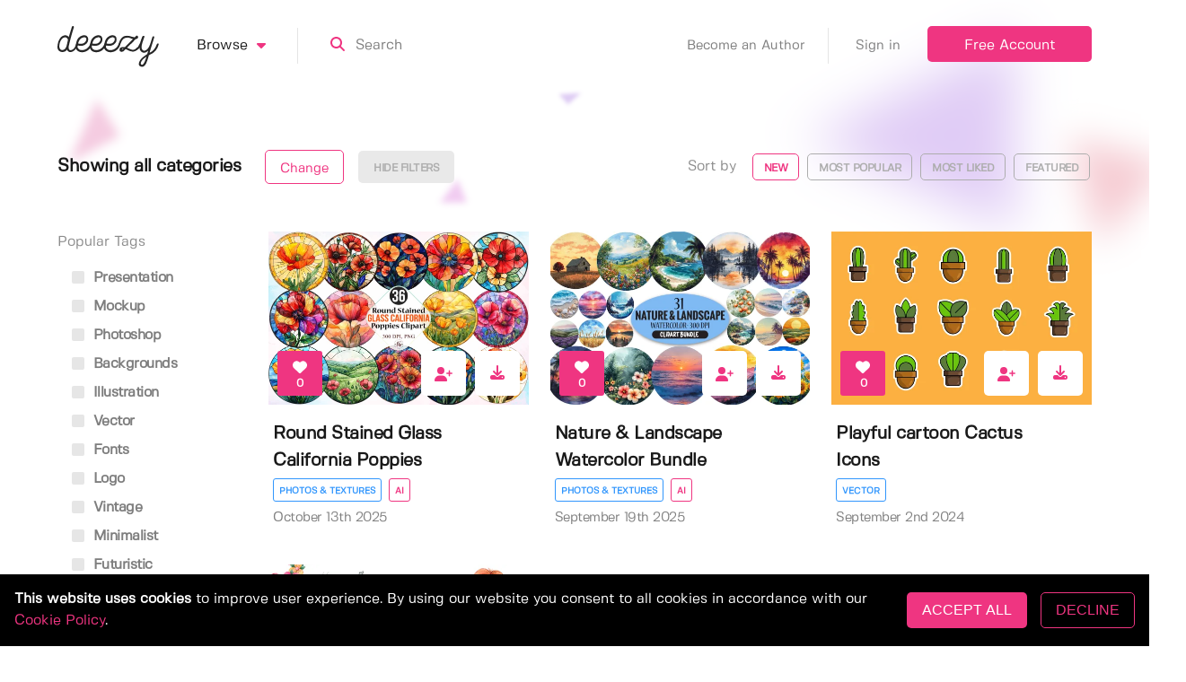

--- FILE ---
content_type: application/javascript; charset=UTF-8
request_url: https://deeezy.com/_nuxt/070cc42.js
body_size: 6094
content:
(window.webpackJsonp=window.webpackJsonp||[]).push([[29],{407:function(t,e,r){"use strict";var o=r(4),n=r(254);o({target:"String",proto:!0,forced:r(255)("link")},{link:function(t){return n(this,"a","href",t)}})},409:function(t,e,r){var content=r(418);content.__esModule&&(content=content.default),"string"==typeof content&&(content=[[t.i,content,""]]),content.locals&&(t.exports=content.locals);(0,r(59).default)("4c49004c",content,!0,{sourceMap:!1})},413:function(t,e,r){"use strict";r(24),r(23),r(47),r(48),r(38),r(10),r(28);var o=r(3),n=r(14),c=(r(39),r(66),r(407),r(33)),d=r(21);function l(t,e){var r=Object.keys(t);if(Object.getOwnPropertySymbols){var o=Object.getOwnPropertySymbols(t);e&&(o=o.filter((function(e){return Object.getOwnPropertyDescriptor(t,e).enumerable}))),r.push.apply(r,o)}return r}var h={props:{product:Object,mode:{type:String,default:"text"}},data:function(){return{isLoading:!1}},computed:function(t){for(var e=1;e<arguments.length;e++){var r=null!=arguments[e]?arguments[e]:{};e%2?l(Object(r),!0).forEach((function(e){Object(n.a)(t,e,r[e])})):Object.getOwnPropertyDescriptors?Object.defineProperties(t,Object.getOwnPropertyDescriptors(r)):l(Object(r)).forEach((function(e){Object.defineProperty(t,e,Object.getOwnPropertyDescriptor(r,e))}))}return t}({},Object(c.b)(["isAuthenticated","loggedInUser","redirect"])),methods:{download:function(t){var e=this;return Object(o.a)(regeneratorRuntime.mark((function t(){var r;return regeneratorRuntime.wrap((function(t){for(;;)switch(t.prev=t.next){case 0:if(!e.isAuthenticated||e.isLoading){t.next=8;break}return e.isLoading=!0,t.next=4,e.$axios.get("".concat(d.a.ENDPOINTS.PRODUCTS.DOWNLOAD,"/").concat(e.product.id,"?auth=").concat(e.$auth.getToken("local")));case 4:(r=t.sent).data.success?(e.$modal.show("post-download",{product:e.product,link:r.data.link,warning:r.data.warning}),e.isLoading=!1,e.$store.commit("setUserCredits",r.data.newCredits)):("download_limit"==r.data.message?e.$modal.show("download-limit"):e.$modal.show("no-plan"),e.isLoading=!1),t.next=10;break;case 8:e.$store.commit("setRedirect",e.$route.fullPath),e.$modal.show("login");case 10:case"end":return t.stop()}}),t)})))()}}},m=h,f=r(16),component=Object(f.a)(m,(function(){var t=this,e=t._self._c;return e("a",{class:{"is-loading":t.isLoading},staticStyle:{"z-index":"2"},attrs:{href:"#"},on:{click:function(e){return e.preventDefault(),t.download.apply(null,arguments)}}},[e("client-only",["icon"==t.mode?e("font-awesome-icon",{staticClass:"is-block",attrs:{icon:["fa","download"]}}):e("span",[t._v("Download Now")])],1)],1)}),[],!1,null,null,null);e.a=component.exports},414:function(t,e,r){"use strict";r(170),r(25),r(49),r(67);var o={props:{src:String,pcount:Number,list:Boolean,hires:Boolean},data:function(){return{render:"",render_webp:"",render_avif:"",render_large:"",render_large_webp:"",render_large_avif:""}},mounted:function(){this.render=this.src,this.render_webp=this.src.replace(/\.[^.]+$/,".webp"),this.render_avif=this.src.replace(/\.[^.]+$/,".avif"),this.render_large=this.src.replace("/compressed",""),this.render_large_webp=this.render_webp.replace("/compressed",""),this.render_large_avif=this.render_avif.replace("/compressed","")},watch:{src:function(t){var e=this;this.render="",setTimeout((function(){e.render=t,e.render_webp=t.replace(/\.[^.]+$/,".webp"),e.render_avif=t.replace(/\.[^.]+$/,".avif"),e.render_large=e.render.replace("/compressed",""),e.render_large_webp=e.render_webp.replace("/compressed",""),e.render_large_avif=e.render_avif.replace("/compressed","")}),10)}}},n=r(16),component=Object(n.a)(o,(function(){var t=this,e=t._self._c;return t.hires?e("picture",[e("source",{attrs:{srcset:t.render_webp,media:"(max-width: 1024px)",type:"image/webp"}}),t._v(" "),e("source",{attrs:{srcset:t.render_large_webp,media:"(min-width: 1025px)",type:"image/webp"}}),t._v(" "),e("source",{attrs:{srcset:t.render_large,media:"(min-width: 1025px)",type:"image/jpeg"}}),t._v(" "),e("img",{attrs:{src:t.render,with:"576",height:"384",loading:"lazy",fetchpriority:t.pcount>5||!t.list?"low":"high"}})]):e("picture",[e("source",{attrs:{srcset:t.render_webp,type:"image/webp"}}),t._v(" "),e("img",{attrs:{src:t.render,with:"576",height:"384",loading:"lazy",fetchpriority:t.pcount>5||!t.list?"low":"high"}})])}),[],!1,null,null,null);e.a=component.exports},416:function(t,e,r){var content=r(427);content.__esModule&&(content=content.default),"string"==typeof content&&(content=[[t.i,content,""]]),content.locals&&(t.exports=content.locals);(0,r(59).default)("141a61d2",content,!0,{sourceMap:!1})},417:function(t,e,r){"use strict";r(409)},418:function(t,e,r){var o=r(58)((function(i){return i[1]}));o.push([t.i,".productItem{background:transparent;border-radius:2px;transition:all .2s ease-in}.productItem,.productItem .card-header{box-shadow:none;position:relative}.productItem .card-header .cover{background:#e6e6e6;border-radius:3px;overflow:hidden;padding-top:66.66%;width:100%}.productItem .card-header .cover picture{display:block;height:100%;position:absolute;top:0;width:100%}.productItem .card-header .cover img{display:block;height:100%;image-rendering:-webkit-optimize-contrast;width:100%}.productItem .card-header .button_group{align-items:center;bottom:10px;display:flex;height:50px;justify-content:space-between;position:absolute;right:10px;width:110px}.productItem .card-header .button_group.end{justify-content:end}.productItem .card-header .button_group .addToCollection,.productItem .card-header .button_group .download{align-items:center;display:flex;height:50px;justify-content:center;position:relative;width:50px}.productItem .card-header .hearts{align-items:center;background-color:#ef3581;border:none;border-radius:3px;bottom:10px;display:flex;height:50px;justify-content:center;left:10px;position:absolute;transition:all .3s;width:50px}.productItem .card-header .hearts .content{color:#fff;padding-top:5px;text-align:center}.productItem .card-header .hearts .content .icon{height:auto;margin-bottom:2px;margin-left:0;margin-right:0}.productItem .card-header .hearts .content .count{font-size:12px;font-weight:800;padding-top:2px}.productItem .card-header .hearts:hover{background-color:#f56ea5}.productItem .card-header .addToCollection{background-color:#fff;border:none;transition:all .3s}.productItem .card-header .addToCollection .content{color:#ef3581;padding-top:5px;text-align:center}.productItem .card-header .addToCollection .content .icon{height:auto;margin-bottom:2px;margin-left:0;margin-right:0}.productItem .card-header .addToCollection:hover{background-color:#ef3581}.productItem .card-header .addToCollection:hover .content{color:#fff}.productItem .card-header .download{background-color:#fff;border:none;box-shadow:none;padding-top:5px;transition:all .3s}.productItem .card-header .download .icon{height:auto}.productItem .card-header .download:hover{background-color:#ef3581;color:#fff!important}@media screen and (min-width:768px) and (max-width:1000px){.productItem .card-header .button_group{height:40px;width:90px}.productItem .card-header .button_group .addToCollection,.productItem .card-header .button_group .download{height:40px;width:40px}.productItem .card-header .button_group .addToCollection svg,.productItem .card-header .button_group .download svg{width:12px}.productItem .card-header .hearts{height:40px;width:40px}.productItem .card-header .hearts .content svg{width:12px}.productItem .card-header .hearts .content .count{font-size:12px;padding-top:0}}.productItem .card-content{padding:1.1rem 25px 1.1rem 5px;transition:all .4s}.productItem .card-content h3{margin-bottom:5px}.productItem .card-content .additional .date{font-size:15px;margin-top:8px}.productItem:hover{background:hsla(0,0%,86%,.3);border-radius:5px}.productItem:hover .card-content{transform:translate(15px)}.productItem a{color:inherit}@media screen and (max-width:900px){.productItem .card-content .additional{display:block;margin-top:0}.productItem .card-content .additional span{display:block}.productItem .card-content .additional .category{display:inline-block;margin:.6rem 0 0}}",""]),o.locals={},t.exports=o},421:function(t,e,r){"use strict";r(24),r(23),r(47),r(48),r(38),r(10),r(28);var o=r(14),n=(r(170),r(33)),c=r(413),d=r(414),l=r(408);function h(t,e){var r=Object.keys(t);if(Object.getOwnPropertySymbols){var o=Object.getOwnPropertySymbols(t);e&&(o=o.filter((function(e){return Object.getOwnPropertyDescriptor(t,e).enumerable}))),r.push.apply(r,o)}return r}function m(t){for(var e=1;e<arguments.length;e++){var r=null!=arguments[e]?arguments[e]:{};e%2?h(Object(r),!0).forEach((function(e){Object(o.a)(t,e,r[e])})):Object.getOwnPropertyDescriptors?Object.defineProperties(t,Object.getOwnPropertyDescriptors(r)):h(Object(r)).forEach((function(e){Object.defineProperty(t,e,Object.getOwnPropertyDescriptor(r,e))}))}return t}var f={components:{DownloadButton:c.a,ReloadingImage:d.a},props:{product:Object,pcount:Number,disable:Boolean,list:Boolean,hires:Boolean},data:function(){return{isHearting:!1}},computed:m(m({},Object(n.b)(["isAuthenticated","loggedInUser","redirect"])),{},{userHasCollections:function(){return!!this.loggedInUser&&(this.loggedInUser.productCollections&&this.loggedInUser.productCollections.length>0)}}),methods:{toggleHeart:function(){var t=this;this.isHearting||(this.isAuthenticated?(this.isHearting=!0,l.a.toggleProductHeart(this,this.product).then((function(e){t.product.heartCount=e,t.isHearting=!1}))):(this.$store.commit("setRedirect",this.$route.fullPath),this.$modal.show("login")))},collectionModal:function(){this.isAuthenticated?this.$modal.show("add-to-collection",{product:this.product}):(this.$store.commit("setRedirect",this.$route.fullPath),this.$modal.show("login"))}}},v=(r(417),r(16)),component=Object(v.a)(f,(function(){var t=this,e=t._self._c;return e("div",{staticClass:"card productItem"},[e("div",{staticClass:"card-header"},[t.product.deletedAt&&t.product.deletedAt.date?e("div",{staticClass:"cover has-hcentered-children has-vcentered-children"},[e("reloading-image",{attrs:{src:t.product.thumb,pcount:t.pcount,list:t.list,hires:t.hires}})],1):e("nuxt-link",{staticClass:"cover has-hcentered-children has-vcentered-children",attrs:{to:{name:"product-id-slug",params:{id:t.product.id,slug:t.product.slug}}}},[e("reloading-image",{attrs:{src:t.product.thumb,pcount:t.pcount,list:t.list,hires:t.hires}})],1),t._v(" "),t.product.deletedAt&&t.product.deletedAt.date?t._e():e("a",{class:["button hearts",{"is-loading":t.isHearting}],on:{click:function(e){return e.preventDefault(),t.toggleHeart.apply(null,arguments)}}},[t.isHearting?t._e():e("div",{staticClass:"content"},[e("client-only",[e("font-awesome-icon",{staticClass:"is-block",attrs:{icon:["fa","heart"]}})],1),t._v(" "),e("span",{staticClass:"count is-block condensed"},[t._v(t._s(t.product.heartCount))])],1)]),t._v(" "),e("div",{class:["button_group",{end:t.disable||t.product.deletedAt&&t.product.deletedAt.date}]},[t.product.deletedAt&&t.product.deletedAt.date?t._e():e("a",{class:["button addToCollection"],on:{click:function(e){return e.preventDefault(),t.collectionModal.apply(null,arguments)}}},[e("div",{staticClass:"content"},[e("client-only",[e("font-awesome-icon",{attrs:{icon:["fa","user-plus"]}})],1)],1)]),t._v(" "),t.disable?t._e():e("download-button",{staticClass:"button download has-text-centered has-text-primary",attrs:{product:t.product,mode:"icon"}})],1)],1),t._v(" "),e("div",{staticClass:"card-content"},[t.product.deletedAt&&t.product.deletedAt.date?e("div",[e("h3",[t._v(t._s(t._f("truncate")(t.product.title,40)))])]):e("nuxt-link",{attrs:{to:{name:"product-id-slug",params:{id:t.product.id,slug:t.product.slug}}}},[e("h3",[t._v(t._s(t._f("truncate")(t.product.title,40)))])]),t._v(" "),e("div",{staticClass:"additional"},[e("div",{staticClass:"badges"},[e("nuxt-link",{staticClass:"category is-uppercase",attrs:{to:{name:"products",query:{category:t.product.category.slug}}}},[t._v(t._s(t.product.category.title))]),t._v(" "),t.product.isAi?e("span",{staticClass:"category is-uppercase ai"},[t._v("Ai")]):t._e(),t._v(" "),t.product.isFree?e("nuxt-link",{staticClass:"category is-uppercase freebie",attrs:{to:{name:"products",query:{pricing:"freebies"}}}},[t._v("Free")]):t._e(),t._v(" "),t.product.isFeatured?e("nuxt-link",{staticClass:"category is-uppercase featured",attrs:{to:{name:"products",query:{isFeatured:!0}}}},[t._v("Featured")]):t._e()],1),t._v(" "),e("div",{staticClass:"date condensed is-faded"},[t._v(t._s(t._f("moment")(t.product.publishedAt.date,"MMMM Do YYYY")))])])],1)])}),[],!1,null,null,null);e.a=component.exports},426:function(t,e,r){"use strict";r(416)},427:function(t,e,r){var o=r(58)((function(i){return i[1]}));o.push([t.i,".column[data-v-e172679a]{position:relative}.section[data-v-e172679a]{padding-left:0;padding-right:0}",""]),o.locals={},t.exports=o},428:function(t,e,r){"use strict";r(10),r(28);var o=r(421),n={props:{products:Array,list:Boolean,hires:Boolean,disable:Boolean,show:Boolean},components:{ProductItem:o.a},computed:{rows:function(){var t=[],e=[],r=0;return this.products.forEach((function(o){e.push(o),3==++r&&(t.push(e),e=[],r=0)})),e.length>0&&t.push(e),t}}},c=(r(426),r(16)),component=Object(c.a)(n,(function(){var t=this,e=t._self._c;return e("section",{class:{section:!t.show}},t._l(t.rows,(function(r,o){return e("div",{key:o,staticClass:"columns is-tablet"},t._l(r,(function(r,n){return e("div",{key:n,staticClass:"column is-one-third is-half-tablet"},[e("product-item",{attrs:{product:r,list:t.list,pcount:3*o+n,hires:t.hires,disable:t.disable}})],1)})),0)})),0)}),[],!1,null,"e172679a",null);e.a=component.exports},506:function(t,e,r){var content=r(612);content.__esModule&&(content=content.default),"string"==typeof content&&(content=[[t.i,content,""]]),content.locals&&(t.exports=content.locals);(0,r(59).default)("4f098bf6",content,!0,{sourceMap:!1})},507:function(t,e,r){var content=r(614);content.__esModule&&(content=content.default),"string"==typeof content&&(content=[[t.i,content,""]]),content.locals&&(t.exports=content.locals);(0,r(59).default)("226e3b80",content,!0,{sourceMap:!1})},611:function(t,e,r){"use strict";r(506)},612:function(t,e,r){var o=r(58)((function(i){return i[1]}));o.push([t.i,"h2[data-v-d127617c]{padding:0 20px}.section[data-v-d127617c]{overflow:hidden;padding:5em 0 7.5em;position:relative}.section.isOverflowingUpwards[data-v-d127617c]{margin-top:-17rem;padding-top:22rem}@media screen and (max-width:768px){.section.isOverflowingUpwards[data-v-d127617c]{padding-top:19rem}}.box[data-v-d127617c]{border-radius:2px;box-shadow:0 5px 28px hsla(0,0%,4%,.1);margin-left:20%;margin-top:1.7em;padding:2em;transition:all .5s;width:60%}.box[data-v-d127617c]:hover{box-shadow:0 5px 40px hsla(0,0%,4%,.2)}.background[data-v-d127617c]{background-color:#000;height:100%;left:0;opacity:.05;position:absolute;top:0;width:100%}.underlineInput[data-v-d127617c]{border-bottom:1px solid hsla(0,0%,44%,.2);font-size:1.3rem}.underlineInput[data-v-d127617c]:focus{border-bottom:1px solid #ef3581}.underlineInput[data-v-d127617c]::-moz-placeholder{color:#000;font-size:1.2rem;letter-spacing:-.5px;opacity:.5}.underlineInput[data-v-d127617c]::placeholder{color:#000;font-size:1.2rem;letter-spacing:-.5px;opacity:.5}.searchButton[data-v-d127617c]{height:100%;width:100%}.searchButton[data-v-d127617c]:hover{background:#f56ea5}",""]),o.locals={},t.exports=o},613:function(t,e,r){"use strict";r(507)},614:function(t,e,r){var o=r(58)((function(i){return i[1]}));o.push([t.i,"section.header[data-v-7e737be9]{padding-bottom:0;text-align:center}section.header.showingCta[data-v-7e737be9]{padding-bottom:1.5rem;padding-top:.5rem}section.header p[data-v-7e737be9]{font-size:1.3rem;margin-top:.7rem}section.header .button[data-v-7e737be9]{margin-top:1.7rem}section.header .button.is-hovered[data-v-7e737be9]:hover{background:#f56ea5}@media screen and (max-width:425px){section.header .button[data-v-7e737be9]{margin-top:1.25rem}}.switch[data-v-7e737be9]{margin-bottom:1.5em}.switch .item[data-v-7e737be9]{border-bottom:2px solid transparent;color:#000;font-size:18px;margin:0 1em;opacity:.4;padding-bottom:7px;transition:all .3s;width:100px}.switch .item.active[data-v-7e737be9]{border-bottom-color:#ef3581;opacity:1}.productOverlay[data-v-7e737be9]{margin-bottom:2em;margin-top:-1em;position:relative}.productOverlay .overlay[data-v-7e737be9]{background-image:linear-gradient(0deg,#fff,#fff,110px,transparent);height:190px;left:0;position:absolute;top:-190px;width:100%}.productOverlay .button[data-v-7e737be9]{font-weight:600;padding:1.6rem 1.7rem 1.45em}.collectionBox[data-v-7e737be9]{border-radius:5px;display:flex;flex-direction:column;justify-content:space-between;max-width:200px;min-width:150px;transition:all .3s}.collectionBox[data-v-7e737be9]:hover{transform:scale(1.02)}.collectionBox .meta[data-v-7e737be9]{font-weight:400}@media screen and (max-width:425px){.collectionBox[data-v-7e737be9]{max-width:100%;min-width:40%}}",""]),o.locals={},t.exports=o},661:function(t,e,r){"use strict";r.r(e);r(25),r(49);var o=r(14),n=r(3),c=(r(39),r(24),r(66),r(47),r(48),r(38),r(28),r(23),r(50),r(10),r(40),r(41),r(33)),d={components:{Shapes:r(92).a},props:{isOverflowingUpwards:{type:Boolean,default:!1}},computed:{searchQuery:{get:function(){return this.$store.state.searchQuery},set:function(t){this.$store.commit("setSearchQuery",t)}}},methods:{submit:function(){this.$router.push({name:"products",query:{search:this.searchQuery}})}}},l=(r(611),r(16)),component=Object(l.a)(d,(function(){var t=this,e=t._self._c;return e("section",{directives:[{name:"scroll-reveal",rawName:"v-scroll-reveal"}],class:["section scrollReveal",{isOverflowingUpwards:t.isOverflowingUpwards}]},[e("shapes",{attrs:{animated:!0,count:5,fixed:!1,bottomOffset:50,topOffset:10}}),t._v(" "),e("span",{staticClass:"background"}),t._v(" "),e("div",{staticClass:"container has-text-centered z-index-4"},[e("h2",{staticClass:"z-index-4 is-relative"},[t._v("Explore our database of creative resources")]),t._v(" "),e("div",{staticClass:"box mobileFullwidth"},[e("div",{staticClass:"columns"},[e("div",{staticClass:"column is-three-quarters"},[e("input",{directives:[{name:"model",rawName:"v-model",value:t.searchQuery,expression:"searchQuery"}],staticClass:"input underlineInput has-text-black",attrs:{type:"text",placeholder:"What are you looking for?"},domProps:{value:t.searchQuery},on:{keyup:function(e){return!e.type.indexOf("key")&&t._k(e.keyCode,"enter",13,e.key,"Enter")?null:t.submit.apply(null,arguments)},input:function(e){e.target.composing||(t.searchQuery=e.target.value)}}})]),t._v(" "),e("div",{staticClass:"column"},[e("a",{staticClass:"button is-primary searchButton is-cta-form-button",on:{click:function(e){return e.preventDefault(),t.submit.apply(null,arguments)}}},[t._v("\n                        Search\n                    ")])])])])])],1)}),[],!1,null,"d127617c",null),h=component.exports,m=r(133),f=r(428),v=r(21);function w(t,e){var r=Object.keys(t);if(Object.getOwnPropertySymbols){var o=Object.getOwnPropertySymbols(t);e&&(o=o.filter((function(e){return Object.getOwnPropertyDescriptor(t,e).enumerable}))),r.push.apply(r,o)}return r}function x(t){for(var e=1;e<arguments.length;e++){var r=null!=arguments[e]?arguments[e]:{};e%2?w(Object(r),!0).forEach((function(e){Object(o.a)(t,e,r[e])})):Object.getOwnPropertyDescriptors?Object.defineProperties(t,Object.getOwnPropertyDescriptors(r)):w(Object(r)).forEach((function(e){Object.defineProperty(t,e,Object.getOwnPropertyDescriptor(r,e))}))}return t}var _={data:function(){return{listingType:null,products:null,isLoadingProducts:!0,featuredCollections:null,featuredCreators:null}},mounted:function(){var t=this;this.listingType="featured",this.$axios.get(v.a.ENDPOINTS.MISC.FEATURED_CREATORS).then((function(e){t.featuredCreators=e.data.creators})),this.$axios.get(v.a.ENDPOINTS.MISC.FEATURED_COLLECTIONS).then((function(e){t.featuredCollections=e.data.collections}))},watch:{listingType:function(filter){var t=this;return Object(n.a)(regeneratorRuntime.mark((function e(){var r;return regeneratorRuntime.wrap((function(e){for(;;)switch(e.prev=e.next){case 0:return t.isLoadingProducts=!0,e.next=3,t.$axios.get("".concat(v.a.ENDPOINTS.PRODUCTS.FILTERED_HOMEPAGE,"?filter=").concat(filter));case 3:r=e.sent,t.products=r.data.products,t.isLoadingProducts=!1;case 6:case"end":return e.stop()}}),e)})))()}},computed:x(x({},Object(c.b)(["categories","isAuthenticated","stats","loggedInUser"])),{},{filteredFeaturedCollections:function(){if(!this.featuredCollections)return null;var t=this.featuredCollections.filter((function(t){return!t.isRemoved}));try{var e=window.innerWidth||document.documentElement.clientWidth||document.body.clientWidth;e>0&&e<=425&&(t=t.slice(0,2))}catch(t){}return t.length>0?t:null}}),components:{SearchSection:h,CategoryRowSection:m.a,ProductList:f.a,AddToCollectionModal:function(){return r.e(2).then(r.bind(null,703))}}},y=(r(613),Object(l.a)(_,(function(){var t=this,e=t._self._c;return e("div",[e("section",{class:["section header",{showingCta:!t.isAuthenticated}]},[e("div",{staticClass:"container z-index-4"},[e("h1",{staticClass:"has-text-centered"},[t._v("Access a world of ready-to-use design resources")]),t._v(" "),t.isAuthenticated?t._e():e("span",[e("p",[e("strong",[t._v(t._s(t.stats.productCount)+" items")]),t._v(" with an "),e("nuxt-link",{attrs:{to:{name:"license"}}},[t._v("extended commercial license")]),t._v(" including quality "),e("nuxt-link",{attrs:{to:{name:"products",query:{pricing:"freebies",sort:"popular"}}}},[t._v("freebies")]),t._v(".\n                    ")],1),t._v(" "),e("nuxt-link",{staticClass:"button is-primary is-outlined defaultPadding",attrs:{to:{name:"products",query:{pricing:"all",sort:"featured"}}}},[t._v("Explore Items")]),t._v(" "),e("nuxt-link",{staticClass:"button is-primary is-hovered defaultPadding",attrs:{to:{name:"pricing"}}},[t._v("Join Now!")])],1)])]),t._v(" "),e("category-row-section",{attrs:{categories:t.categories,condensedBorders:!0}}),t._v(" "),e("search-section"),t._v(" "),e("section",{directives:[{name:"scroll-reveal",rawName:"v-scroll-reveal"}],staticClass:"section scrollReveal"},[e("div",{staticClass:"container"},[e("div",{staticClass:"switch has-text-centered"},[e("a",{class:{item:!0,active:"featured"==t.listingType},on:{click:function(e){t.listingType="featured"}}},[t._v("Featured Items")]),t._v(" "),e("a",{class:{item:!0,active:"new"==t.listingType},on:{click:function(e){t.listingType="new"}}},[t._v("New Releases")]),t._v(" "),e("a",{class:{item:!0,active:"freebies"==t.listingType},on:{click:function(e){t.listingType="freebies"}}},[t._v("Freebies")])]),t._v(" "),t.products?e("div",{class:{"is-loading":t.isLoadingProducts}},[e("product-list",{attrs:{products:t.products,hires:!0}}),t._v(" "),e("div",{staticClass:"has-text-centered productOverlay"},[e("nuxt-link",{staticClass:"button is-outlined is-primary",attrs:{to:{name:"products",query:{pricing:"all",sort:"featured"}}}},[t._v("\n                            Browse All Products\n                        ")])],1)],1):t._e()])]),t._v(" "),t.featuredCreators&&t.featuredCreators.length>0?e("section",{directives:[{name:"scroll-reveal",rawName:"v-scroll-reveal"}],staticClass:"section scrollReveal has-background-white-ter"},[e("div",{staticClass:"container"},[e("h2",{staticClass:"has-text-centered mb-2rem"},[t._v("Featured authors")]),t._v(" "),e("div",{staticClass:"columns has-hcentered-children"},[e("div",{staticClass:"column is-four-fifths"},[t.featuredCreators?e("div",{staticClass:"columns is-multiline"},t._l(t.featuredCreators,(function(r){return e("div",{key:r.id,staticClass:"column is-one-quarter"},[e("nuxt-link",{staticClass:"authorFlex",attrs:{to:{name:"user-id-slug",params:{id:r.id,slug:r.slug}}}},[e("picture",[e("source",{attrs:{srcset:r.avatar.replace(/\.[^.]+$/,".webp"),type:"image/webp"}}),t._v(" "),e("img",{attrs:{src:r.avatar,alt:r.displayName,width:"60",height:"60",loading:"lazy",fetchpriority:"low"}})]),t._v(" "),e("h5",[t._v(t._s(r.displayName))])])],1)})),0):e("div",{staticClass:"loader",staticStyle:{margin:"auto","font-size":"4rem"}})])]),t._v(" "),e("div",{staticClass:"has-text-centered productOverlay mt-2rem"},[e("nuxt-link",{staticClass:"button is-outlined is-primary",attrs:{to:{name:"authors"}}},[t._v("\n                        Browse All Authors\n                    ")])],1)])]):t._e(),t._v(" "),e("add-to-collection-modal")],1)}),[],!1,null,"7e737be9",null));e.default=y.exports}}]);